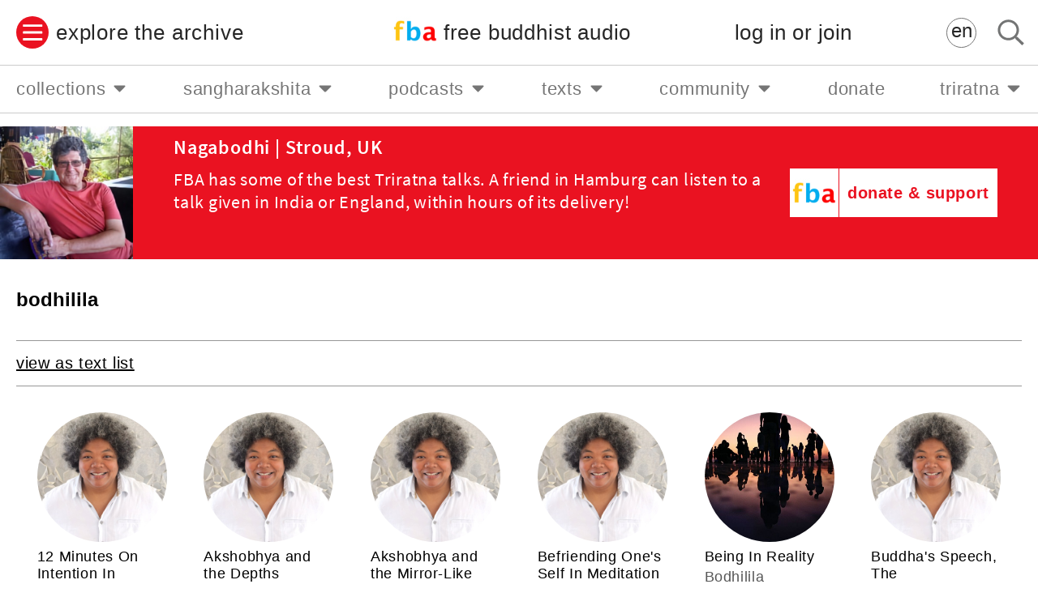

--- FILE ---
content_type: text/html; charset=UTF-8
request_url: https://www.freebuddhistaudio.com/browse?s=bodhilila
body_size: 13001
content:
<html>
<head>
  <meta name="viewport" content="width=device-width, initial-scale=1.0, minimum-scale=1.0, maximum-scale=1.0" />
  <title>bodhilila | free buddhist audio</title>
  <meta name="Description" content="free buddhist audio offers over 5,000 free talks on buddhism, mindfulness and meditation to stream or download" />
  <!-- Google Tag Manager -->
<script>(function(w,d,s,l,i){w[l]=w[l]||[];w[l].push({'gtm.start':
new Date().getTime(),event:'gtm.js'});var f=d.getElementsByTagName(s)[0],
j=d.createElement(s),dl=l!='dataLayer'?'&l='+l:'';j.async=true;j.src=
'https://www.googletagmanager.com/gtm.js?id='+i+dl;f.parentNode.insertBefore(j,f);
})(window,document,'script','dataLayer','GTM-WF4357X');</script>
<!-- End Google Tag Manager -->
  <script>
    if(!document.__FBA__) document.__FBA__ = {}
    document.__FBA__.paymentDetails = {"paymentSucceeded":false,"pk":"pk_live_KDJvWBpKN21x5HluuLIV7XA2","paymentIntentToken":"14f2033ed65954f5e66b842355f99083"}
  </script>
  <script>
    if (!document.__FBA__) document.__FBA__ = {}
    document.__FBA__.loggedIn = false
    
  </script>
  <script>
    if(!document.__FBA__) document.__FBA__ = {}
    document.__FBA__.site_header_menu = {"items":[{"name":"collections","href":"#","class":"","om":false,"subMenu":[{"name":"latest talks & meditations","href":"\/browse?cat=latest&t=audio ","class":"","om":false,"subMenu":[]},{"name":"the buddha","href":"\/collection\/buddha","class":"","om":false,"subMenu":[]},{"name":"meditation & mindfulness","href":"#meditation-and-mindfulness","class":"","om":false,"subMenu":[{"name":"all meditation & mindfulness","href":"\/collection\/meditation-mindfulness","class":"","om":false,"subMenu":[]},{"name":"guided introductions to meditation","href":"\/collection\/guided-meditations","class":"","om":false,"subMenu":[]},{"name":"body awareness","href":"\/collection\/body-awareness ","class":"","om":false,"subMenu":[]},{"name":"mindfulness practice","href":"\/collection\/mindfulness","class":"","om":false,"subMenu":[]},{"name":"positive emotion (metta & brahma viharas)","href":"\/collection\/positive-emotion","class":"","om":false,"subMenu":[]},{"name":"triratna\u2019s system of meditation","href":"\/collection\/system-of-meditation","class":"","om":false,"subMenu":[]},{"name":"meditation retreats","href":"\/collection\/meditation-retreats","class":"","om":false,"subMenu":[]},{"name":"anapanasati","href":"\/collection\/anapanasati","class":"","om":false,"subMenu":[]},{"name":"satipatthana","href":"\/collection\/satipatthana","class":"","om":false,"subMenu":[]}]},{"name":"introducing buddhism","href":"#","class":"","om":false,"subMenu":[{"name":"introducing buddhism: get started","href":"\/browse?t=audio&cat=introductions","class":"","om":false,"subMenu":[]},{"name":"introducing buddhism: go deeper","href":"\/collection\/introducing-buddhism","class":"","om":false,"subMenu":[]}]},{"name":"living a buddhist life","href":"\/collection\/buddhist-life","class":"","om":false,"subMenu":[]},{"name":"buddhist ethics","href":"\/collection\/ethics","class":"","om":false,"subMenu":[]},{"name":"buddhist wisdom","href":"\/collection\/wisdom","class":"","om":false,"subMenu":[]},{"name":"all series","href":"\/series\/","class":"","om":false,"subMenu":[]},{"name":"all genres","href":"\/browse?cat=themes&t=audio","class":"","om":false,"subMenu":[]},{"name":"all speakers","href":"\/browse?cat=speakers&t=audio","class":"","om":false,"subMenu":[]},{"name":"all places","href":"\/browse?t=audio&cat=places","class":"","om":false,"subMenu":[]},{"name":"all years","href":"\/browse?cat=years&t=audio","class":"","om":false,"subMenu":[]},{"name":"all titles","href":"\/browse?t=audio&cat=titles","class":"","om":false,"subMenu":[]}]},{"name":"sangharakshita","href":"#","class":"","om":false,"subMenu":[{"name":"about sangharakshita","href":"\/sangharakshita","class":"","om":false,"subMenu":[]},{"name":"all talks by sangharakshita","href":"\/collection\/sangharakshita-talks","class":"","om":false,"subMenu":[]},{"name":"series by sangharakshita","href":"#series-by-sangharakshita","class":"","om":false,"subMenu":[{"name":"all series by sangharakshita","href":"\/browse?cat=series_sangharakshita&t=series","class":"","om":false,"subMenu":[]},{"name":"introducing the three jewels of buddhism","href":"\/series\/details?num=X01","class":"","om":false,"subMenu":[]},{"name":"the meaning of conversion in buddhism","href":"\/series\/details?num=X02","class":"","om":false,"subMenu":[]},{"name":"the essence of zen","href":"\/series\/details?num=X03","class":"","om":false,"subMenu":[]},{"name":"introducing buddhism","href":"\/series\/details?num=X04","class":"","om":false,"subMenu":[]},{"name":"ritual and devotion in buddhism","href":"\/series\/details?num=X05","class":"","om":false,"subMenu":[]},{"name":"aspects of buddhist psychology","href":"\/series\/details?num=X06","class":"","om":false,"subMenu":[]},{"name":"the buddha's noble eightfold path","href":"\/series\/details?num=X07","class":"","om":false,"subMenu":[]},{"name":"an introduction to tibetan buddhism","href":"\/series\/details?num=X08","class":"","om":false,"subMenu":[]},{"name":"aspects of the bodhisattva ideal","href":"\/series\/details?num=X09","class":"","om":false,"subMenu":[]},{"name":"the higher evolution","href":"\/series\/details?num=X10","class":"","om":false,"subMenu":[]},{"name":"aspects of the higher evolution of the individual","href":"\/series\/details?num=X11","class":"","om":false,"subMenu":[]},{"name":"parables, myths and symbols of mahayana in the white lotus sutra","href":"\/series\/details?num=X12","class":"","om":false,"subMenu":[]},{"name":"creative symbols of the tantric path to enlightenment","href":"\/series\/details?num=X13","class":"","om":false,"subMenu":[]},{"name":"human enlightenment","href":"\/series\/details?num=X14","class":"","om":false,"subMenu":[]},{"name":"transformation of life and world in the sutra of golden light","href":"\/series\/details?num=X15","class":"","om":false,"subMenu":[]},{"name":"buddhism for today and tomorrow","href":"\/series\/details?num=X16","class":"","om":false,"subMenu":[]},{"name":"a new buddhist movement","href":"\/series\/details?num=X17","class":"","om":false,"subMenu":[]},{"name":"incidents from the pali canon","href":"\/series\/details?num=X18","class":"","om":false,"subMenu":[]},{"name":"the inconceivable emancipation: themes from the vimalakirti nirdesha","href":"\/series\/details?num=X19","class":"","om":false,"subMenu":[]},{"name":"reality, consciousness and order","href":"\/series\/details?num=X20","class":"","om":false,"subMenu":[]},{"name":"lectures on the world of images","href":"\/series\/details?num=X238","class":"","om":false,"subMenu":[]},{"name":"the nature of reality: buddhism as transformation","href":"\/series\/details?num=X21","class":"","om":false,"subMenu":[]},{"name":"three lectures to the friends of the western buddhist order","href":"\/series\/details?num=X22","class":"","om":false,"subMenu":[]}]},{"name":"audiobooks & memoirs","href":"#","class":"","om":false,"subMenu":[{"name":"Early Writings 1944-1954","href":"https:\/\/www.freebuddhistaudio.com\/audio\/details?num=LOC3974","class":"","om":false,"subMenu":[]},{"name":"Beating the Drum: Maha Bodhi Editorials, 1954-64","href":"https:\/\/www.freebuddhistaudio.com\/audio\/details?num=LOC3973","class":"","om":false,"subMenu":[]},{"name":"A Survey of Buddhism (Chapter 2)","href":"https:\/\/www.freebuddhistaudio.com\/audio\/details?num=LOC3858","class":"","om":false,"subMenu":[]},{"name":"Buddha Mind","href":"https:\/\/www.freebuddhistaudio.com\/audio\/details?num=LOC3789","class":"","om":false,"subMenu":[]},{"name":"The Rainbow Road","href":"https:\/\/www.freebuddhistaudio.com\/series\/details?num=X255","class":"","om":false,"subMenu":[]},{"name":"Facing Mount Kanchenjunga","href":"https:\/\/www.freebuddhistaudio.com\/series\/details?num=X246","class":"","om":false,"subMenu":[]},{"name":"In The Sign of the Golden Wheel","href":"https:\/\/www.freebuddhistaudio.com\/series\/details?num=X247","class":"","om":false,"subMenu":[]},{"name":"Precious Teachers","href":"https:\/\/www.freebuddhistaudio.com\/series\/details?num=X252","class":"","om":false,"subMenu":[]},{"name":"Moving Against the Stream","href":"https:\/\/www.freebuddhistaudio.com\/series\/details?num=X251","class":"","om":false,"subMenu":[]},{"name":"Who is the Buddha?","href":"https:\/\/www.freebuddhistaudio.com\/series\/details?num=X260","class":"","om":false,"subMenu":[]},{"name":"What is the Dharma?","href":"https:\/\/www.freebuddhistaudio.com\/series\/details?num=X259","class":"","om":false,"subMenu":[]},{"name":"The Three Jewels","href":"https:\/\/www.freebuddhistaudio.com\/series\/details?num=X257","class":"","om":false,"subMenu":[]},{"name":"The Bodhisattva Ideal","href":"https:\/\/www.freebuddhistaudio.com\/series\/details?num=X253","class":"","om":false,"subMenu":[]},{"name":"Wisdom Beyond Words","href":"https:\/\/www.freebuddhistaudio.com\/series\/details?num=X261","class":"","om":false,"subMenu":[]},{"name":"The Drama of Cosmic Enlightenment","href":"https:\/\/www.freebuddhistaudio.com\/series\/details?num=X254","class":"","om":false,"subMenu":[]},{"name":"The Inconceivable Emancipation","href":"https:\/\/www.freebuddhistaudio.com\/audio\/details?num=LOC3882","class":"","om":false,"subMenu":[]},{"name":"Living with Kindness","href":"https:\/\/www.freebuddhistaudio.com\/series\/details?num=X250","class":"","om":false,"subMenu":[]},{"name":"Living with Awareness","href":"https:\/\/www.freebuddhistaudio.com\/series\/details?num=X249","class":"","om":false,"subMenu":[]},{"name":"Living Ethically","href":"https:\/\/www.freebuddhistaudio.com\/series\/details?num=X248","class":"","om":false,"subMenu":[]},{"name":"The Yogi's Joy: Songs of Milarepa","href":"https:\/\/www.freebuddhistaudio.com\/series\/details?num=X258","class":"","om":false,"subMenu":[]},{"name":"The Religion of Art","href":"https:\/\/www.freebuddhistaudio.com\/series\/details?num=X256","class":"","om":false,"subMenu":[]},{"name":"From Genesis to the Diamond Sutra","href":"https:\/\/www.freebuddhistaudio.com\/audio\/details?num=LOC3883","class":"","om":false,"subMenu":[]},{"name":"Other Recordings","href":"https:\/\/www.freebuddhistaudio.com\/collection\/sangharakshita-memoirs-recordings","class":"","om":false,"subMenu":[]}]},{"name":"sangharakshita\u2019s poetry","href":"\/collection\/sangharakshita-poetry","class":"","om":false,"subMenu":[]},{"name":"early talks (1965-69)","href":"\/collection\/Sangharakshita-early-talks","class":"","om":false,"subMenu":[]},{"name":"late talks & interviews (2001-12)","href":"\/collection\/sangharakshita-late-talks","class":"","om":false,"subMenu":[]},{"name":"talks about sangharakshita","href":"\/collection\/talks-about-sangharakshita","class":"","om":false,"subMenu":[]},{"name":"lecture transcripts","href":"\/browse?cat=sangharakshita_lectures&t=text","class":"","om":false,"subMenu":[]},{"name":"seminar transcripts","href":"\/browse?cat=sangharakshita_seminars&t=text&textlist=true","class":"","om":false,"subMenu":[]}]},{"name":"podcasts","href":"#","class":"","om":false,"subMenu":[{"name":"the fba podcast","href":"#fba-podcast","class":"","om":false,"subMenu":[{"name":"listen on apple","href":"https:\/\/podcasts.apple.com\/podcast\/free-buddhist-audio-community\/id75081757","class":"","om":false,"subMenu":[]},{"name":"listen on spotify","href":"https:\/\/open.spotify.com\/show\/0H2lgkYallHtPiMQQdWWOC","class":"","om":false,"subMenu":[]},{"name":"listen on google","href":"https:\/\/podcasts.google.com\/feed\/aHR0cHM6Ly9kaGFybWFjaGFrcmEubGlic3luLmNvbS9yc3M?sa=X&ved=0CAMQ4aUDahcKEwjIq-SQ34PvAhUAAAAAHQAAAAAQBA","class":"","om":false,"subMenu":[]},{"name":"listen anywhere","href":"https:\/\/www.freebuddhistaudio.com\/community\/podcasts","class":"","om":false,"subMenu":[]}]},{"name":"fba dharmabytes podcast","href":"#FBA-Dharmabytes-Podcast","class":"","om":false,"subMenu":[{"name":"listen on apple","href":"https:\/\/podcasts.apple.com\/us\/podcast\/dharmabytes-from-free-buddhist\/id416832097","class":"","om":false,"subMenu":[]},{"name":"listen on spotify","href":"https:\/\/open.spotify.com\/show\/4UHPDj01UH6ptj8FObwBfB","class":"","om":false,"subMenu":[]},{"name":"listen on google","href":"https:\/\/podcasts.google.com\/feed\/aHR0cHM6Ly9kaGFybWFieXRlcy5saWJzeW4uY29tL3Jzcw?sa=X&ved=0CAMQ27cFahcKEwjIq-SQ34PvAhUAAAAAHQAAAAAQCg","class":"","om":false,"subMenu":[]},{"name":"listen anywhere","href":"https:\/\/www.freebuddhistaudio.com\/community\/podcasts","class":"","om":false,"subMenu":[]}]},{"name":"the buddhist centre podcast","href":"#The-Buddhist-Centre-Podcast","class":"","om":false,"subMenu":[{"name":"listen on apple","href":"https:\/\/itunes.apple.com\/podcast\/the-buddhist-centre-online\/id498033013?ls=1","class":"","om":false,"subMenu":[]},{"name":"listen on spotify","href":"https:\/\/open.spotify.com\/show\/0lkaPBKJssm7GneMfzQQGh","class":"","om":false,"subMenu":[]},{"name":"listen on google","href":"https:\/\/podcasts.google.com\/feed\/aHR0cHM6Ly9hdWRpb2Jvb20uY29tL2NoYW5uZWxzLzQ5MjkwNjgucnNz","class":"","om":false,"subMenu":[]},{"name":"listen anywhere","href":"https:\/\/audioboom.com\/channels\/4929068","class":"","om":false,"subMenu":[]}]},{"name":"buddhist voices podcast","href":"#Buddhist-Voices-Podcast","class":"","om":false,"subMenu":[{"name":"listen on apple","href":"https:\/\/itunes.apple.com\/us\/podcast\/buddhist-voices\/id1169058413?mt=2&uo=4&ls=1","class":"","om":false,"subMenu":[]},{"name":"listen on spotify","href":"https:\/\/open.spotify.com\/show\/4xu0UL8iMG9Vq5sOjAsgpB","class":"","om":false,"subMenu":[]},{"name":"listen on google","href":"https:\/\/www.google.com\/podcasts?feed=aHR0cHM6Ly9hdWRpb2Jvb20uY29tL2NoYW5uZWxzLzMxMzc2NTAucnNz","class":"","om":false,"subMenu":[]},{"name":"listen anywhere","href":"https:\/\/audioboom.com\/channel\/buddhistvoices","class":"","om":false,"subMenu":[]}]}]},{"name":"texts","href":"#","class":"","om":false,"subMenu":[{"name":"lecture transcripts by sangharakshita","href":"\/browse?cat=sangharakshita_lectures&t=text","class":"","om":false,"subMenu":[]},{"name":"seminar transcripts by sangharakshita","href":"https:\/\/www.freebuddhistaudio.com\/browse?cat=sangharakshita_seminars&t=text&textlist=true","class":"","om":false,"subMenu":[]},{"name":"transcripts of talks by other speakers","href":"https:\/\/www.freebuddhistaudio.com\/browse?cat=other_speakers&t=text&textlist=true","class":"","om":false,"subMenu":[]},{"name":"all fba texts","href":"\/texts","class":"","om":false,"subMenu":[]}]},{"name":"community","href":"#","class":"","om":false,"subMenu":[{"name":"donate and help fba grow","href":"\/donate\/","class":"","om":false,"subMenu":[]},{"name":"get help","href":"\/page\/help-and-info","class":"","om":false,"subMenu":[]},{"name":"contact us + give feedback","href":"\/contact","class":"","om":false,"subMenu":[]},{"name":"subscribe to fba highlights","href":"https:\/\/eepurl.com\/hGiMdb","class":"","om":false,"subMenu":[],"newTab":true},{"name":"about us","href":"\/page\/about-us","class":"","om":false,"subMenu":[]},{"name":"fba at the buddhist centre","href":"https:\/\/thebuddhistcentre.com\/freebuddhistaudio","class":"","om":false,"subMenu":[],"newTab":true},{"name":"fba on youtube","href":"https:\/\/youtube.com\/freebuddhistaudio1967","class":"","om":false,"subMenu":[],"newTab":true},{"name":"fba instagram","href":"https:\/\/www.instagram.com\/freebuddhistaudio\/","class":"","om":false,"subMenu":[],"newTab":true},{"name":"fba facebook","href":"https:\/\/www.facebook.com\/pages\/Free-Buddhist-Audio\/79854346331","class":"","om":false,"subMenu":[],"newTab":true},{"name":"fba twitter","href":"https:\/\/twitter.com\/freebuddhist","class":"","om":false,"subMenu":[],"newTab":true},{"name":"fba soundcloud","href":"https:\/\/soundcloud.com\/freebuddhistaudio","class":"","om":false,"subMenu":[],"newTab":true},{"name":"thanks","href":"\/page\/community-thanks","class":"","om":false,"subMenu":[]}]},{"name":"donate","href":"\/donate\/","class":"","om":false,"subMenu":[]},{"name":"triratna","href":"#","class":"","om":false,"subMenu":[{"name":"the buddhist centre online","href":"https:\/\/thebuddhistcentre.com\/","class":"","om":false,"subMenu":[],"newTab":true},{"name":"live events and classes","href":"https:\/\/thebuddhistcentre.com\/live","class":"","om":false,"subMenu":[],"newTab":true},{"name":"find triratna centres","href":"https:\/\/thebuddhistcentre.com\/text\/triratna-around-world","class":"","om":false,"subMenu":[],"newTab":true},{"name":"free buddhist audio","href":"https:\/\/www.freebuddhistaudio.com\/","class":"","om":false,"subMenu":[]},{"name":"dharma training course for mitras","href":"http:\/\/thebuddhistcentre.com\/mitra\/","class":"","om":false,"subMenu":[],"newTab":true},{"name":"triratna international council","href":"https:\/\/internationalcouncil.online","class":"","om":false,"subMenu":[],"newTab":true},{"name":"college of public preceptors","href":"https:\/\/preceptorscollege.online\/","class":"","om":false,"subMenu":[],"newTab":true},{"name":"adhisthana","href":"https:\/\/adhisthana.org","class":"","om":false,"subMenu":[],"newTab":true},{"name":"urgyen sangharakshita trust","href":"https:\/\/www.sangharakshita.org","class":"","om":false,"subMenu":[],"newTab":true},{"name":"windhorse publications","href":"https:\/\/www.windhorsepublications.com","class":"","om":false,"subMenu":[],"newTab":true},{"name":"future dharma fund","href":"https:\/\/futuredharma.org\/","class":"","om":false,"subMenu":[],"newTab":true}]}]}
    document.__FBA__.sidebar_menu = {"items":[{"classes":["mobile-menu"],"label":"collections","link":"#","om":false,"children":[{"label":"latest talks & meditations","link":"\/browse?cat=latest&t=audio ","om":false,"children":[]},{"label":"the buddha","link":"\/collection\/buddha","om":false,"children":[]},{"label":"meditation & mindfulness","link":"#meditation-and-mindfulness","om":false,"children":[{"label":"all meditation & mindfulness","link":"\/collection\/meditation-mindfulness","om":false,"children":[]},{"label":"guided introductions to meditation","link":"\/collection\/guided-meditations","om":false,"children":[]},{"label":"body awareness","link":"\/collection\/body-awareness ","om":false,"children":[]},{"label":"mindfulness practice","link":"\/collection\/mindfulness","om":false,"children":[]},{"label":"positive emotion (metta & brahma viharas)","link":"\/collection\/positive-emotion","om":false,"children":[]},{"label":"triratna\u2019s system of meditation","link":"\/collection\/system-of-meditation","om":false,"children":[]},{"label":"meditation retreats","link":"\/collection\/meditation-retreats","om":false,"children":[]},{"label":"anapanasati","link":"\/collection\/anapanasati","om":false,"children":[]},{"label":"satipatthana","link":"\/collection\/satipatthana","om":false,"children":[]}]},{"label":"introducing buddhism","link":"#","om":false,"children":[{"label":"introducing buddhism: get started","link":"\/browse?t=audio&cat=introductions","om":false,"children":[]},{"label":"introducing buddhism: go deeper","link":"\/collection\/introducing-buddhism","om":false,"children":[]}]},{"label":"living a buddhist life","link":"\/collection\/buddhist-life","om":false,"children":[]},{"label":"buddhist ethics","link":"\/collection\/ethics","om":false,"children":[]},{"label":"buddhist wisdom","link":"\/collection\/wisdom","om":false,"children":[]},{"label":"all series","link":"\/series\/","om":false,"children":[]},{"label":"all genres","link":"\/browse?cat=themes&t=audio","om":false,"children":[]},{"label":"all speakers","link":"\/browse?cat=speakers&t=audio","om":false,"children":[]},{"label":"all places","link":"\/browse?t=audio&cat=places","om":false,"children":[]},{"label":"all years","link":"\/browse?cat=years&t=audio","om":false,"children":[]},{"label":"all titles","link":"\/browse?t=audio&cat=titles","om":false,"children":[]}]},{"classes":["mobile-menu"],"label":"sangharakshita","link":"#","om":false,"children":[{"label":"about sangharakshita","link":"\/sangharakshita","om":false,"children":[]},{"label":"all talks by sangharakshita","link":"\/collection\/sangharakshita-talks","om":false,"children":[]},{"label":"series by sangharakshita","link":"#series-by-sangharakshita","om":false,"children":[{"label":"all series by sangharakshita","link":"\/browse?cat=series_sangharakshita&t=series","om":false,"children":[]},{"label":"introducing the three jewels of buddhism","link":"\/series\/details?num=X01","om":false,"children":[]},{"label":"the meaning of conversion in buddhism","link":"\/series\/details?num=X02","om":false,"children":[]},{"label":"the essence of zen","link":"\/series\/details?num=X03","om":false,"children":[]},{"label":"introducing buddhism","link":"\/series\/details?num=X04","om":false,"children":[]},{"label":"ritual and devotion in buddhism","link":"\/series\/details?num=X05","om":false,"children":[]},{"label":"aspects of buddhist psychology","link":"\/series\/details?num=X06","om":false,"children":[]},{"label":"the buddha's noble eightfold path","link":"\/series\/details?num=X07","om":false,"children":[]},{"label":"an introduction to tibetan buddhism","link":"\/series\/details?num=X08","om":false,"children":[]},{"label":"aspects of the bodhisattva ideal","link":"\/series\/details?num=X09","om":false,"children":[]},{"label":"the higher evolution","link":"\/series\/details?num=X10","om":false,"children":[]},{"label":"aspects of the higher evolution of the individual","link":"\/series\/details?num=X11","om":false,"children":[]},{"label":"parables, myths and symbols of mahayana in the white lotus sutra","link":"\/series\/details?num=X12","om":false,"children":[]},{"label":"creative symbols of the tantric path to enlightenment","link":"\/series\/details?num=X13","om":false,"children":[]},{"label":"human enlightenment","link":"\/series\/details?num=X14","om":false,"children":[]},{"label":"transformation of life and world in the sutra of golden light","link":"\/series\/details?num=X15","om":false,"children":[]},{"label":"buddhism for today and tomorrow","link":"\/series\/details?num=X16","om":false,"children":[]},{"label":"a new buddhist movement","link":"\/series\/details?num=X17","om":false,"children":[]},{"label":"incidents from the pali canon","link":"\/series\/details?num=X18","om":false,"children":[]},{"label":"the inconceivable emancipation: themes from the vimalakirti nirdesha","link":"\/series\/details?num=X19","om":false,"children":[]},{"label":"reality, consciousness and order","link":"\/series\/details?num=X20","om":false,"children":[]},{"label":"lectures on the world of images","link":"\/series\/details?num=X238","om":false,"children":[]},{"label":"the nature of reality: buddhism as transformation","link":"\/series\/details?num=X21","om":false,"children":[]},{"label":"three lectures to the friends of the western buddhist order","link":"\/series\/details?num=X22","om":false,"children":[]}]},{"label":"audiobooks & memoirs","link":"#","om":false,"children":[{"label":"Early Writings 1944-1954","link":"https:\/\/www.freebuddhistaudio.com\/audio\/details?num=LOC3974","om":false,"children":[]},{"label":"Beating the Drum: Maha Bodhi Editorials, 1954-64","link":"https:\/\/www.freebuddhistaudio.com\/audio\/details?num=LOC3973","om":false,"children":[]},{"label":"A Survey of Buddhism (Chapter 2)","link":"https:\/\/www.freebuddhistaudio.com\/audio\/details?num=LOC3858","om":false,"children":[]},{"label":"Buddha Mind","link":"https:\/\/www.freebuddhistaudio.com\/audio\/details?num=LOC3789","om":false,"children":[]},{"label":"The Rainbow Road","link":"https:\/\/www.freebuddhistaudio.com\/series\/details?num=X255","om":false,"children":[]},{"label":"Facing Mount Kanchenjunga","link":"https:\/\/www.freebuddhistaudio.com\/series\/details?num=X246","om":false,"children":[]},{"label":"In The Sign of the Golden Wheel","link":"https:\/\/www.freebuddhistaudio.com\/series\/details?num=X247","om":false,"children":[]},{"label":"Precious Teachers","link":"https:\/\/www.freebuddhistaudio.com\/series\/details?num=X252","om":false,"children":[]},{"label":"Moving Against the Stream","link":"https:\/\/www.freebuddhistaudio.com\/series\/details?num=X251","om":false,"children":[]},{"label":"Who is the Buddha?","link":"https:\/\/www.freebuddhistaudio.com\/series\/details?num=X260","om":false,"children":[]},{"label":"What is the Dharma?","link":"https:\/\/www.freebuddhistaudio.com\/series\/details?num=X259","om":false,"children":[]},{"label":"The Three Jewels","link":"https:\/\/www.freebuddhistaudio.com\/series\/details?num=X257","om":false,"children":[]},{"label":"The Bodhisattva Ideal","link":"https:\/\/www.freebuddhistaudio.com\/series\/details?num=X253","om":false,"children":[]},{"label":"Wisdom Beyond Words","link":"https:\/\/www.freebuddhistaudio.com\/series\/details?num=X261","om":false,"children":[]},{"label":"The Drama of Cosmic Enlightenment","link":"https:\/\/www.freebuddhistaudio.com\/series\/details?num=X254","om":false,"children":[]},{"label":"The Inconceivable Emancipation","link":"https:\/\/www.freebuddhistaudio.com\/audio\/details?num=LOC3882","om":false,"children":[]},{"label":"Living with Kindness","link":"https:\/\/www.freebuddhistaudio.com\/series\/details?num=X250","om":false,"children":[]},{"label":"Living with Awareness","link":"https:\/\/www.freebuddhistaudio.com\/series\/details?num=X249","om":false,"children":[]},{"label":"Living Ethically","link":"https:\/\/www.freebuddhistaudio.com\/series\/details?num=X248","om":false,"children":[]},{"label":"The Yogi's Joy: Songs of Milarepa","link":"https:\/\/www.freebuddhistaudio.com\/series\/details?num=X258","om":false,"children":[]},{"label":"The Religion of Art","link":"https:\/\/www.freebuddhistaudio.com\/series\/details?num=X256","om":false,"children":[]},{"label":"From Genesis to the Diamond Sutra","link":"https:\/\/www.freebuddhistaudio.com\/audio\/details?num=LOC3883","om":false,"children":[]},{"label":"Other Recordings","link":"https:\/\/www.freebuddhistaudio.com\/collection\/sangharakshita-memoirs-recordings","om":false,"children":[]}]},{"label":"sangharakshita\u2019s poetry","link":"\/collection\/sangharakshita-poetry","om":false,"children":[]},{"label":"early talks (1965-69)","link":"\/collection\/Sangharakshita-early-talks","om":false,"children":[]},{"label":"late talks & interviews (2001-12)","link":"\/collection\/sangharakshita-late-talks","om":false,"children":[]},{"label":"talks about sangharakshita","link":"\/collection\/talks-about-sangharakshita","om":false,"children":[]},{"label":"lecture transcripts","link":"\/browse?cat=sangharakshita_lectures&t=text","om":false,"children":[]},{"label":"seminar transcripts","link":"\/browse?cat=sangharakshita_seminars&t=text&textlist=true","om":false,"children":[]}]},{"classes":["mobile-menu"],"label":"podcasts","link":"#","om":false,"children":[{"label":"the fba podcast","link":"#fba-podcast","om":false,"children":[{"label":"listen on apple","link":"https:\/\/podcasts.apple.com\/podcast\/free-buddhist-audio-community\/id75081757","om":false,"children":[]},{"label":"listen on spotify","link":"https:\/\/open.spotify.com\/show\/0H2lgkYallHtPiMQQdWWOC","om":false,"children":[]},{"label":"listen on google","link":"https:\/\/podcasts.google.com\/feed\/aHR0cHM6Ly9kaGFybWFjaGFrcmEubGlic3luLmNvbS9yc3M?sa=X&ved=0CAMQ4aUDahcKEwjIq-SQ34PvAhUAAAAAHQAAAAAQBA","om":false,"children":[]},{"label":"listen anywhere","link":"https:\/\/www.freebuddhistaudio.com\/community\/podcasts","om":false,"children":[]}]},{"label":"fba dharmabytes podcast","link":"#FBA-Dharmabytes-Podcast","om":false,"children":[{"label":"listen on apple","link":"https:\/\/podcasts.apple.com\/us\/podcast\/dharmabytes-from-free-buddhist\/id416832097","om":false,"children":[]},{"label":"listen on spotify","link":"https:\/\/open.spotify.com\/show\/4UHPDj01UH6ptj8FObwBfB","om":false,"children":[]},{"label":"listen on google","link":"https:\/\/podcasts.google.com\/feed\/aHR0cHM6Ly9kaGFybWFieXRlcy5saWJzeW4uY29tL3Jzcw?sa=X&ved=0CAMQ27cFahcKEwjIq-SQ34PvAhUAAAAAHQAAAAAQCg","om":false,"children":[]},{"label":"listen anywhere","link":"https:\/\/www.freebuddhistaudio.com\/community\/podcasts","om":false,"children":[]}]},{"label":"the buddhist centre podcast","link":"#The-Buddhist-Centre-Podcast","om":false,"children":[{"label":"listen on apple","link":"https:\/\/itunes.apple.com\/podcast\/the-buddhist-centre-online\/id498033013?ls=1","om":false,"children":[]},{"label":"listen on spotify","link":"https:\/\/open.spotify.com\/show\/0lkaPBKJssm7GneMfzQQGh","om":false,"children":[]},{"label":"listen on google","link":"https:\/\/podcasts.google.com\/feed\/aHR0cHM6Ly9hdWRpb2Jvb20uY29tL2NoYW5uZWxzLzQ5MjkwNjgucnNz","om":false,"children":[]},{"label":"listen anywhere","link":"https:\/\/audioboom.com\/channels\/4929068","om":false,"children":[]}]},{"label":"buddhist voices podcast","link":"#Buddhist-Voices-Podcast","om":false,"children":[{"label":"listen on apple","link":"https:\/\/itunes.apple.com\/us\/podcast\/buddhist-voices\/id1169058413?mt=2&uo=4&ls=1","om":false,"children":[]},{"label":"listen on spotify","link":"https:\/\/open.spotify.com\/show\/4xu0UL8iMG9Vq5sOjAsgpB","om":false,"children":[]},{"label":"listen on google","link":"https:\/\/www.google.com\/podcasts?feed=aHR0cHM6Ly9hdWRpb2Jvb20uY29tL2NoYW5uZWxzLzMxMzc2NTAucnNz","om":false,"children":[]},{"label":"listen anywhere","link":"https:\/\/audioboom.com\/channel\/buddhistvoices","om":false,"children":[]}]}]},{"classes":["mobile-menu"],"label":"texts","link":"#","om":false,"children":[{"label":"lecture transcripts by sangharakshita","link":"\/browse?cat=sangharakshita_lectures&t=text","om":false,"children":[]},{"label":"seminar transcripts by sangharakshita","link":"https:\/\/www.freebuddhistaudio.com\/browse?cat=sangharakshita_seminars&t=text&textlist=true","om":false,"children":[]},{"label":"transcripts of talks by other speakers","link":"https:\/\/www.freebuddhistaudio.com\/browse?cat=other_speakers&t=text&textlist=true","om":false,"children":[]},{"label":"all fba texts","link":"\/texts","om":false,"children":[]}]},{"classes":["mobile-menu"],"label":"community","link":"#","om":false,"children":[{"label":"donate and help fba grow","link":"\/donate\/","om":false,"children":[]},{"label":"get help","link":"\/page\/help-and-info","om":false,"children":[]},{"label":"contact us + give feedback","link":"\/contact","om":false,"children":[]},{"label":"subscribe to fba highlights","link":"https:\/\/eepurl.com\/hGiMdb","om":false,"children":[],"newTab":true},{"label":"about us","link":"\/page\/about-us","om":false,"children":[]},{"label":"fba at the buddhist centre","link":"https:\/\/thebuddhistcentre.com\/freebuddhistaudio","om":false,"children":[],"newTab":true},{"label":"fba on youtube","link":"https:\/\/youtube.com\/freebuddhistaudio1967","om":false,"children":[],"newTab":true},{"label":"fba instagram","link":"https:\/\/www.instagram.com\/freebuddhistaudio\/","om":false,"children":[],"newTab":true},{"label":"fba facebook","link":"https:\/\/www.facebook.com\/pages\/Free-Buddhist-Audio\/79854346331","om":false,"children":[],"newTab":true},{"label":"fba twitter","link":"https:\/\/twitter.com\/freebuddhist","om":false,"children":[],"newTab":true},{"label":"fba soundcloud","link":"https:\/\/soundcloud.com\/freebuddhistaudio","om":false,"children":[],"newTab":true},{"label":"thanks","link":"\/page\/community-thanks","om":false,"children":[]}]},{"classes":["mobile-menu"],"label":"donate","link":"\/donate\/","om":false,"children":[]},{"classes":["mobile-menu"],"label":"triratna","link":"#","om":false,"children":[{"label":"the buddhist centre online","link":"https:\/\/thebuddhistcentre.com\/","om":false,"children":[],"newTab":true},{"label":"live events and classes","link":"https:\/\/thebuddhistcentre.com\/live","om":false,"children":[],"newTab":true},{"label":"find triratna centres","link":"https:\/\/thebuddhistcentre.com\/text\/triratna-around-world","om":false,"children":[],"newTab":true},{"label":"free buddhist audio","link":"https:\/\/www.freebuddhistaudio.com\/","om":false,"children":[]},{"label":"dharma training course for mitras","link":"http:\/\/thebuddhistcentre.com\/mitra\/","om":false,"children":[],"newTab":true},{"label":"triratna international council","link":"https:\/\/internationalcouncil.online","om":false,"children":[],"newTab":true},{"label":"college of public preceptors","link":"https:\/\/preceptorscollege.online\/","om":false,"children":[],"newTab":true},{"label":"adhisthana","link":"https:\/\/adhisthana.org","om":false,"children":[],"newTab":true},{"label":"urgyen sangharakshita trust","link":"https:\/\/www.sangharakshita.org","om":false,"children":[],"newTab":true},{"label":"windhorse publications","link":"https:\/\/www.windhorsepublications.com","om":false,"children":[],"newTab":true},{"label":"future dharma fund","link":"https:\/\/futuredharma.org\/","om":false,"children":[],"newTab":true}]},{"label":"get support","link":"mailto:support@freebuddhistaudio.com","om":false,"children":[]},{"label":"themes","link":"#","om":false,"children":[{"label":"all themes","link":"\/browse?cat=themes&t=audio","om":false,"children":[]},{"label":"akshobhya","link":"\/collection\/akshobhya","om":false,"children":[]},{"label":"ambedkar (doctor)","link":"\/collection\/ambedkar","om":false,"children":[]},{"label":"amitabha & amitayus","link":"\/collection\/amitabha-amitayus","om":false,"children":[]},{"label":"amoghasiddhi","link":"\/collection\/amoghasiddhi","om":false,"children":[]},{"label":"anatta (non-self)","link":"\/collection\/anatta-self","om":false,"children":[]},{"label":"anapanasati","link":"\/collection\/anapanasati ","om":false,"children":[]},{"label":"avalokiteshvara","link":"\/collection\/avalokiteshvara","om":false,"children":[]},{"label":"arts","link":"\/collection\/arts","om":false,"children":[]},{"label":"bardo thodol","link":"\/collection\/bardo-thodol","om":false,"children":[]},{"label":"bodhicharyavatara","link":"\/collection\/bodhicharyavatara","om":false,"children":[]},{"label":"bodhichitta","link":"\/collection\/bodhichitta","om":false,"children":[]},{"label":"bodhisattva ideal","link":"\/collection\/bodhisattva-ideal","om":false,"children":[]},{"label":"buddha and bodhisattva figures","link":"\/collection\/buddhas-bodhisattvas","om":false,"children":[]},{"label":"buddhist psychology","link":"\/collection\/buddhist-psychology","om":false,"children":[]},{"label":"chanting and mantras","link":"\/collection\/chanting-and-mantra","om":false,"children":[]},{"label":"chitta (heart-mind)","link":"\/collection\/chitta","om":false,"children":[]},{"label":"community audiobooks","link":"\/collection\/community-audiobooks","om":false,"children":[]},{"label":"compassion (karuna)","link":"\/collection\/compassion","om":false,"children":[]},{"label":"community living","link":"\/collection\/community-living","om":false,"children":[]},{"label":"conditionality (pratitya samutpada)","link":"\/collection\/conditionality","om":false,"children":[]},{"label":"consciousness","link":"\/collection\/consciousness","om":false,"children":[]},{"label":"death and dying","link":"\/collection\/death-dying","om":false,"children":[]},{"label":"devotion","link":"\/collection\/devotion","om":false,"children":[]},{"label":"dharma study","link":"\/collection\/dharma-study","om":false,"children":[]},{"label":"emptiness (shunyata)","link":"\/collection\/emptiness-shunyata","om":false,"children":[]},{"label":"engaged buddhism","link":"\/collection\/engaged-buddhism","om":false,"children":[]},{"label":"enlightenment","link":"\/collection\/enlightenment","om":false,"children":[]},{"label":"equanimity (upekkha)","link":"\/collection\/equanimity-uppekha","om":false,"children":[]},{"label":"eros and beauty","link":"\/collection\/eros-beauty","om":false,"children":[]},{"label":"ethics","link":"\/collection\/ethics","om":false,"children":[]},{"label":"family practice & children","link":"\/collection\/family-children","om":false,"children":[]},{"label":"fear & fearlessness","link":"\/collection\/fear-fearlessness","om":false,"children":[]},{"label":"female buddhas and bodhisattvas","link":"\/collection\/female-buddhas","om":false,"children":[]},{"label":"five buddha mandala","link":"\/collection\/five-buddha-mandala","om":false,"children":[]},{"label":"five spiritual faculties","link":"\/collection\/five-spiritual-faculties","om":false,"children":[]},{"label":"forgiveness","link":"\/collection\/forgiveness","om":false,"children":[]},{"label":"four noble truths","link":"\/collection\/four-noble-truths","om":false,"children":[]},{"label":"freedom, liberation, letting go","link":"\/collection\/freedom-liberation","om":false,"children":[]},{"label":"friendship (kalyana mitrata)","link":"\/collection\/friendship-kalyana-mitrata","om":false,"children":[]},{"label":"generosity","link":"\/collection\/generosity-dana","om":false,"children":[]},{"label":"going forth","link":"\/collection\/going-forth","om":false,"children":[]},{"label":"going for refuge (taking refuge)","link":"\/collection\/going-for-refuge","om":false,"children":[]},{"label":"gratitude","link":"\/collection\/gratitude","om":false,"children":[]},{"label":"grief & suffering (dukkha)","link":"\/collection\/grief-suffering-dukkha","om":false,"children":[]},{"label":"heart sutra","link":"\/collection\/heart-sutra","om":false,"children":[]},{"label":"hinayana","link":"\/collection\/hinayana","om":false,"children":[]},{"label":"impermanence (anicca)","link":"\/collection\/impermanence-anicca","om":false,"children":[]},{"label":"joy (mudita)","link":"\/collection\/joy-mudita","om":false,"children":[]},{"label":"karma and rebirth","link":"\/collection\/karma-rebirth","om":false,"children":[]},{"label":"kindness (metta)","link":"\/collection\/positive-emotion","om":false,"children":[]},{"label":"lakshanas (impermanence, insubstantiality, unsatisfactoriness)","link":"\/collection\/lakshanas","om":false,"children":[]},{"label":"lojong (slogan mind training)","link":"\/collection\/lojong","om":false,"children":[]},{"label":"mahayana","link":"\/collection\/mahayana","om":false,"children":[]},{"label":"manjughosha & manjushri","link":"\/collection\/manjughosha-manjushri","om":false,"children":[]},{"label":"middle way","link":"\/collection\/middle-way","om":false,"children":[]},{"label":"mind & mental events","link":"\/collection\/mind-mental-events","om":false,"children":[]},{"label":"mind training","link":"\/collection\/mind-training","om":false,"children":[]},{"label":"myth and symbol","link":"\/collection\/myth-symbol","om":false,"children":[]},{"label":"niyamas","link":"\/collection\/niyamas","om":false,"children":[]},{"label":"noble eightfold path","link":"\/collection\/eightfold-path","om":false,"children":[]},{"label":"pali canon","link":"\/collection\/pali-canon","om":false,"children":[]},{"label":"philosophy","link":"\/collection\/philosophy","om":false,"children":[]},{"label":"paramitas","link":"\/collection\/paramitas","om":false,"children":[]},{"label":"prajna paramita","link":"\/collection\/prajnaparamita","om":false,"children":[]},{"label":"psychology","link":"\/collection\/buddhist-psychology","om":false,"children":[]},{"label":"puja and ritual","link":"\/collection\/puja-ritual","om":false,"children":[]},{"label":"pureland buddhism","link":"\/collection\/pureland","om":false,"children":[]},{"label":"ratnaguna samcayagatha","link":"\/collection\/ratnaguna-samcayagatha","om":false,"children":[]},{"label":"ratnasambhava","link":"\/collection\/ratnasambhava","om":false,"children":[]},{"label":"refuge tree","link":"\/collection\/refuge-tree","om":false,"children":[]},{"label":"satipatthana","link":"\/collection\/satipatthana","om":false,"children":[]},{"label":"science","link":"\/collection\/science","om":false,"children":[]},{"label":"sex","link":"\/collection\/sex","om":false,"children":[]},{"label":"sutra of golden light","link":"\/collection\/sutra-golden-light","om":false,"children":[]},{"label":"tara","link":"\/collection\/tara","om":false,"children":[]},{"label":"the three jewels","link":"\/collection\/three-jewels","om":false,"children":[]},{"label":"the threefold way","link":"\/collection\/threefold-path","om":false,"children":[]},{"label":"triratna","link":"\/collection\/triratna","om":false,"children":[]},{"label":"triratna (fwbo) history","link":"\/collection\/triratna-fwbo-history","om":false,"children":[]},{"label":"vairochana","link":"\/collection\/vairochana","om":false,"children":[]},{"label":"vajrapani","link":"\/collection\/vajrapani","om":false,"children":[]},{"label":"vajrasattva","link":"\/collection\/vajrasattva","om":false,"children":[]},{"label":"vajrayana","link":"\/collection\/vajrayana","om":false,"children":[]},{"label":"vimalakirti nirdesha","link":"\/collection\/vimalakirti-nirdesha","om":false,"children":[]},{"label":"wheel of life","link":"\/collection\/wheel-of-life","om":false,"children":[]},{"label":"white lotus sutra","link":"\/collection\/white-lotus-sutra","om":false,"children":[]},{"label":"wisdom","link":"\/collection\/wisdom","om":false,"children":[]}]},{"label":"series","link":"#","om":false,"children":[{"label":"latest series","link":"\/browse?cat=series_latest&t=series","om":false,"children":[]},{"label":"series by sangharaskhita","link":"browse?cat=series_sangharakshita&t=series","om":false,"children":[]},{"label":"series by theme","link":"\/browse?cat=series_themes&t=audio","om":false,"children":[]},{"label":"all series","link":"\/browse?cat=all_series&t=series","om":false,"children":[]}]},{"label":"people","link":"#","om":false,"children":[{"label":"all speakers","link":"\/browse?cat=speakers&t=audio","om":false,"children":[]},{"label":"Abhaya","link":"\/browse?s=Abhaya","om":false,"children":[]},{"label":"akashadevi","link":"\/browse?s=Akashadevi","om":false,"children":[]},{"label":"akashamitra","link":"\/browse?s=Akashamitra","om":false,"children":[]},{"label":"akuppa","link":"\/browse?s=Akuppa","om":false,"children":[]},{"label":"amalamati (en espa\u00f1ol)","link":"\/browse?s=Amalamati","om":false,"children":[]},{"label":"arthakusalin (in het nederlands)","link":"\/collection\/arthakusalin","om":false,"children":[]},{"label":"arthapriya","link":"\/browse?s=Arthapriya","om":false,"children":[]},{"label":"bhadra","link":"\/browse?s=Bhadra","om":false,"children":[]},{"label":"bodhilila","link":"\/browse?s=Bodhilila","om":false,"children":[]},{"label":"bodhinaga","link":"\/browse?s=Bodhinaga","om":false,"children":[]},{"label":"bodhimitra (deutsch)","link":"\/browse?s=Bodhimitra","om":false,"children":[]},{"label":"chandrabodhi (\u0939\u093f\u0902\u0926\u0940 \u092e\u0947\u0902)","link":"\/browse?s=Chandrabodhi","om":false,"children":[]},{"label":"danadasa","link":"\/browse?s=Danadasa","om":false,"children":[]},{"label":"dassini","link":"\/browse?s=Dassini","om":false,"children":[]},{"label":"dayabhadra","link":"\/browse?s=Dayabhadra","om":false,"children":[]},{"label":"dayajoti","link":"\/collection\/dayajoti","om":false,"children":[]},{"label":"dayanandi","link":"\/collection\/dayanandi","om":false,"children":[]},{"label":"devamitra","link":"\/browse?s=Devamitra","om":false,"children":[]},{"label":"dhammadinna","link":"\/browse?s=Dhammadinna","om":false,"children":[]},{"label":"dhammaketu (in het nederlands)","link":"\/browse?s=Dhammaketu","om":false,"children":[]},{"label":"dhammaloka (deutsch)","link":"\/browse?s=Dhammaloka","om":false,"children":[]},{"label":"dhammarati","link":"\/browse?s=Dhammarati","om":false,"children":[]},{"label":"dharmadeva (deutsch)","link":"\/browse?s=Dharmadeva","om":false,"children":[]},{"label":"dharmadipa (deutsch | english)","link":"\/browse?s=Dharmadipa","om":false,"children":[]},{"label":"dharmakirti (en espa\u00f1ol)","link":"\/browse?s=Dharmakirti","om":false,"children":[]},{"label":"dharmapriya (deutsch)","link":"\/browse?s=Dharmapriya","om":false,"children":[]},{"label":"dharmashalin","link":"\/browse?s=Dharmashalin","om":false,"children":[]},{"label":"dhivan","link":"\/collection\/dhivan","om":false,"children":[]},{"label":"guhyapati","link":"\/browse?s=Guhyapati","om":false,"children":[]},{"label":"guhyavajra","link":"\/browse?s=Guhyavajra","om":false,"children":[]},{"label":"gunaketu (norsk)","link":"\/browse?s=Gunaketu","om":false,"children":[]},{"label":"jnanacandra (deutsch)","link":"\/browse?s=Jnanacandra","om":false,"children":[]},{"label":"jnanavaca","link":"\/collection\/jnanavaca","om":false,"children":[]},{"label":"kamalashila","link":"\/browse?s=Kamalashila","om":false,"children":[]},{"label":"karunagita","link":"\/browse?s=Karunagita","om":false,"children":[]},{"label":"khemasuri","link":"\/browse?s=Khemasuri","om":false,"children":[]},{"label":"kuladharini","link":"\/browse?s=Kuladharini","om":false,"children":[]},{"label":"kulaprabha","link":"\/browse?s=Kulaprabha","om":false,"children":[]},{"label":"lokabandhu","link":"\/browse?s=Lokabandhu","om":false,"children":[]},{"label":"lokeshvara","link":"\/browse?s=Lokeshvara","om":false,"children":[]},{"label":"mahamati","link":"\/browse?s=Mahamati","om":false,"children":[]},{"label":"mahashraddha","link":"\/browse?s=Mahasraddha","om":false,"children":[]},{"label":"maitreyabandhu","link":"\/collection\/maitreyabandhu","om":false,"children":[]},{"label":"maitreyi","link":"\/browse?s=Maitreyi","om":false,"children":[]},{"label":"maitridevi","link":"\/browse?s=Maitridevi","om":false,"children":[]},{"label":"maitrisiddhi","link":"\/browse?s=Maitrisiddhi","om":false,"children":[]},{"label":"maitrivajri","link":"\/browse?s=Maitrivajri","om":false,"children":[]},{"label":"maitrivir-nagarjuna (\u0939\u093f\u0902\u0926\u0940 \u092e\u0947\u0902)","link":"\/browse?s=Maitrivir-Nagarjuna","om":false,"children":[]},{"label":"manjupriya (em portugu\u00eas)","link":"\/browse?s=Manjupriya","om":false,"children":[]},{"label":"manjuvajra","link":"\/browse?s=Manjuvajra","om":false,"children":[]},{"label":"moksatara","link":"\/collection\/moksatara","om":false,"children":[]},{"label":"munisha","link":"\/browse?s=Munisha","om":false,"children":[]},{"label":"nagabodhi","link":"\/browse?s=Nagabodhi","om":false,"children":[]},{"label":"nagadakini (deutsch)","link":"\/browse?s=Nagadakini","om":false,"children":[]},{"label":"nagapriya (en espa\u00f1ol | english)","link":"\/browse?s=Nagapriya","om":false,"children":[]},{"label":"nagasiddhi","link":"\/browse?s=Nagasiddhi","om":false,"children":[]},{"label":"nagesvara","link":"\/collection\/nagesvara","om":false,"children":[]},{"label":"nirmala (deutsch)","link":"https:\/\/www.freebuddhistaudio.com\/browse?s=Nirmala","om":false,"children":[]},{"label":"nityabandhu (po polsku)","link":"\/browse?s=Nityabandhu","om":false,"children":[]},{"label":"padmasagara","link":"\/browse?s=Padmasagara","om":false,"children":[]},{"label":"padmasuri","link":"\/browse?s=Padmasuri","om":false,"children":[]},{"label":"padmavajra","link":"\/browse?s=Padmavajra","om":false,"children":[]},{"label":"paraga","link":"\/browse?s=Paraga","om":false,"children":[]},{"label":"paramabandhu","link":"\/collection\/paramabandhu","om":false,"children":[]},{"label":"paramananda","link":"\/browse?s=Paramananda","om":false,"children":[]},{"label":"paramartha","link":"\/browse?s=Paramartha","om":false,"children":[]},{"label":"parami","link":"\/collection\/parami","om":false,"children":[]},{"label":"prasadacarin (p\u00e5 svenska | english)","link":"\/browse?s=Prasadacarin","om":false,"children":[]},{"label":"prasadavati (deutsch | english)","link":"\/browse?s=Prasadavati","om":false,"children":[]},{"label":"punyamala","link":"\/browse?s=Punyamala","om":false,"children":[]},{"label":"ratnadharini","link":"\/browse?s=Ratnadharini","om":false,"children":[]},{"label":"ratnaghosha","link":"\/collection\/ratnaghosha","om":false,"children":[]},{"label":"ratnaguna","link":"\/collection\/ratnaguna","om":false,"children":[]},{"label":"ratnaprabha","link":"\/browse?s=Ratnaprabha","om":false,"children":[]},{"label":"ratnavandana","link":"\/browse?s=Ratnavandana","om":false,"children":[]},{"label":"saccanama","link":"\/browse?s=Saccanama","om":false,"children":[]},{"label":"saddhajoti (en espa\u00f1ol)","link":"\/browse?s=Saddhajoti","om":false,"children":[]},{"label":"saddakara (en espa\u00f1ol)","link":"\/browse?s=Saddhakara","om":false,"children":[]},{"label":"saddhaloka","link":"\/browse?s=Saddhaloka","om":false,"children":[]},{"label":"saddhanandi","link":"\/collection\/saddhanandi","om":false,"children":[]},{"label":"saddharaja","link":"\/browse?s=Saddharaja","om":false,"children":[]},{"label":"sagaramati","link":"\/browse?s=Sagaramati","om":false,"children":[]},{"label":"sahajatara","link":"\/browse?s=Sahajatara","om":false,"children":[]},{"label":"samantabhadri","link":"\/browse?s=Samantabhadri","om":false,"children":[]},{"label":"sanghadevi","link":"\/browse?s=Sanghadevi","om":false,"children":[]},{"label":"sanghamani","link":"\/browse?s=Sanghamani","om":false,"children":[]},{"label":"sangharakshita","link":"\/collection\/sangharakshita-talks","om":false,"children":[]},{"label":"saraha","link":"\/browse?s=Saraha","om":false,"children":[]},{"label":"satyalila","link":"\/browse?s=Satyalila","om":false,"children":[]},{"label":"satyaraja","link":"\/browse?s=Satyaraja","om":false,"children":[]},{"label":"silapiya","link":"\/collection\/silapiya","om":false,"children":[]},{"label":"singhamati","link":"\/browse?s=Singhamati","om":false,"children":[]},{"label":"singhashri","link":"\/browse?s=Singhashri","om":false,"children":[]},{"label":"subhadramati","link":"\/collection\/subhadramati","om":false,"children":[]},{"label":"subhuti","link":"\/collection\/subhuti","om":false,"children":[]},{"label":"surata","link":"\/browse?s=Surata","om":false,"children":[]},{"label":"suryadarshini","link":"\/browse?s=Suryadarshini","om":false,"children":[]},{"label":"suryagupta","link":"\/browse?s=Suryagupta","om":false,"children":[]},{"label":"suryamati","link":"\/browse?s=Suryamati","om":false,"children":[]},{"label":"suvannavira (\u043d\u0430 \u0440\u0443\u0441\u0441\u043a\u043e\u043c | english) ","link":"\/browse?s=Suvannavira","om":false,"children":[]},{"label":"suvarnaprabha","link":"\/browse?s=Suvarnaprabha","om":false,"children":[]},{"label":"taranita","link":"\/browse?s=Taranita","om":false,"children":[]},{"label":"tarini (in het nederlands)","link":"\/browse?s=Tarini","om":false,"children":[]},{"label":"ujumani (en fran\u00e7ais)","link":"\/browse?s=Ujumani","om":false,"children":[]},{"label":"upekshadaka","link":"\/browse?s=Upekshadaka","om":false,"children":[]},{"label":"vaddhaka","link":"\/browse?s=Vaddhaka","om":false,"children":[]},{"label":"vadanya","link":"\/browse?s=Vadanya","om":false,"children":[]},{"label":"vajradarshini","link":"\/browse?s=Vajradarshini","om":false,"children":[]},{"label":"vajradevi","link":"\/browse?s=Vajradevi","om":false,"children":[]},{"label":"vajragupta (m)","link":"https:\/\/www.freebuddhistaudio.com\/browse?s=Vajragupta_(m)","om":false,"children":[]},{"label":"vajrapriya","link":"\/browse?s=Vajrapriya","om":false,"children":[]},{"label":"vajrasara","link":"\/browse?s=Vajrasara","om":false,"children":[]},{"label":"vajratara","link":"\/browse?s=Vajratara","om":false,"children":[]},{"label":"vassika (en fran\u00e7ais)","link":"\/browse?s=Vassika","om":false,"children":[]},{"label":"vessantara","link":"\/collection\/vessantara","om":false,"children":[]},{"label":"vidyadaka","link":"\/browse?s=Vidyadaka","om":false,"children":[]},{"label":"vidyadevi","link":"\/browse?s=Vidyadevi","om":false,"children":[]},{"label":"vidyamala","link":"\/browse?s=Vidyamala","om":false,"children":[]},{"label":"vijayamala","link":"\/collection\/vijayamala","om":false,"children":[]},{"label":"vijayasri","link":"\/browse?s=Vijayasri","om":false,"children":[]},{"label":"vimalasara","link":"\/collection\/vimalasara","om":false,"children":[]},{"label":"viryabodhi (p\u00e5 svenska)","link":"\/browse?s=Viryabodhi","om":false,"children":[]},{"label":"viryadeva","link":"\/browse?s=Viryadeva","om":false,"children":[]},{"label":"viryanaga","link":"\/browse?s=Viryanaga","om":false,"children":[]},{"label":"vishvapani","link":"\/browse?s=Vishvapani","om":false,"children":[]},{"label":"viveka","link":"\/browse?s=Viveka","om":false,"children":[]},{"label":"yashobodhi","link":"\/browse?s=Yashobodhi","om":false,"children":[]}]},{"label":"places","link":"#","om":false,"children":[{"label":"all our places","link":"\/browse?cat=places&t=audio","om":false,"children":[]},{"label":"adhisthana (england)","link":"\/browse?p=Adhisthana","om":false,"children":[]},{"label":"aryaloka retreat center (usa)","link":"\/browse?p=Aryaloka_Buddhist_Center","om":false,"children":[]},{"label":"barcelona (espa\u00f1a)","link":"\/browse?p=Triratna_Barcelona","om":false,"children":[]},{"label":"bhaja retreat centre (india | \u092d\u093e\u0930\u0924)","link":"\/browse?p=Bhaja","om":false,"children":[]},{"label":"birmingham (england)","link":"\/browse?p=Birmingham","om":false,"children":[]},{"label":"bodh gaya (\u092d\u093e\u0930\u0924 | india)","link":"\/browse?p=The_Three_Jewels_Centre__Bodh_Gaya","om":false,"children":[]},{"label":"bordoran retreat centre (india | \u092d\u093e\u0930\u0924)","link":"\/browse?p=Bordoran_retreat_Centre","om":false,"children":[]},{"label":"talks from bristol (england)","link":"\/browse?p=Bristol","om":false,"children":[]},{"label":"buddhafield (england)","link":"\/collection\/buddhafield","om":false,"children":[]},{"label":"cambridge (england)","link":"\/browse?p=Cambridge","om":false,"children":[]},{"label":"cardiff (wales","link":"\/browse?p=Cardiff","om":false,"children":[]},{"label":"cuernavaca (m\u00e9xico)","link":"\/browse?p=Cuernavaca_Buddhist_Centre","om":false,"children":[]},{"label":"dhammachakra pravartan mahavihar (india | \u092d\u093e\u0930\u0924)","link":"\/browse?p=Dhammachakra_Pravartan_Mahavihar","om":false,"children":[]},{"label":"dhammakranti project (india | \u092d\u093e\u0930\u0924)","link":"\/browse?p=Dhammakranti","om":false,"children":[]},{"label":"dhanakosa retreat centre (scotland)","link":"\/browse?p=Dhanakosa_Retreat_Centre","om":false,"children":[]},{"label":"dublin (ireland)","link":"\/browse?p=Dublin","om":false,"children":[]},{"label":"eco dharma centre (spain)","link":"\/browse?p=Eco_Dharma_Centre","om":false,"children":[]},{"label":"essen (deutschland)","link":"\/browse?p=Essen","om":false,"children":[]},{"label":"gent (vlaams gewest)","link":"\/browse?p=Gent","om":false,"children":[]},{"label":"glasgow (scotland)","link":"\/browse?p=Glasgow","om":false,"children":[]},{"label":"krakow","link":"\/browse?p=Krakow","om":false,"children":[]},{"label":"london (uk)","link":"#","om":false,"children":[{"label":"all talks from london","link":"\/collection\/london","om":false,"children":[]},{"label":"talks from north london","link":"\/browse?p=North_London","om":false,"children":[]},{"label":"talks from east london (lbc)","link":"\/browse?p=London_Buddhist_Centre","om":false,"children":[]},{"label":"talks from south london","link":"\/collection\/south-london","om":false,"children":[]},{"label":"talks from west london","link":"\/browse?p=West_London_Buddhist_Centre","om":false,"children":[]}]},{"label":"manchester (england)","link":"\/browse?p=Manchester","om":false,"children":[]},{"label":"metta vihara retraitecentrum (nederland)","link":"\/browse?p=Metta_Vihara_Retraitecentrum","om":false,"children":[]},{"label":"mid essex (england)","link":"\/browse?p=Mid_Essex","om":false,"children":[]},{"label":"minden (deutschland)","link":"\/browse?p=Minden","om":false,"children":[]},{"label":"M\u043e\u0441\u043a\u0432\u0430 (\u0420\u043e\u0441\u0441\u0438\u044f)","link":"\/browse?p=Moscow","om":false,"children":[]},{"label":"nagpur (\u092d\u093e\u0930\u0924 | india)","link":"\/browse?p=Nagpur","om":false,"children":[]},{"label":"network of buddhist youth (\u092d\u093e\u0930\u0924 | india)","link":"\/browse?p=Network_Of_Buddhist_Youth","om":false,"children":[]},{"label":"norwich (england)","link":"\/browse?p=Norwich","om":false,"children":[]},{"label":"nottingham (england)","link":"\/browse?p=Nottingham","om":false,"children":[]},{"label":"oslo (norge)","link":"\/browse?p=Oslo","om":false,"children":[]},{"label":"padmaloka retreat centre (england)","link":"\/browse?p=Padmaloka_Retreat_Centre","om":false,"children":[]},{"label":"paris (france)","link":"\/browse?p=Paris","om":false,"children":[]},{"label":"portsmouth (usa)","link":"\/browse?p=Portsmouth","om":false,"children":[]},{"label":"rivendell retreat centre (england)","link":"\/browse?p=Rivendell","om":false,"children":[]},{"label":"san francisco (usa)","link":"\/browse?p=San_Francisco","om":false,"children":[]},{"label":"s\u00e3o paulo (brasil)","link":"\/browse?p=Sao_Paulo","om":false,"children":[]},{"label":"sheffield (england)","link":"\/browse?p=Sheffield","om":false,"children":[]},{"label":"shrewsbury (england)","link":"\/browse?p=Shrewsbury_Triratna_Buddhist_Group","om":false,"children":[]},{"label":"stockholm (sverige)","link":"\/browse?p=Stockholm","om":false,"children":[]},{"label":"sydney (australia)","link":"\/browse?p=Sydney","om":false,"children":[]},{"label":"taraloka retreat centre (wales)","link":"\/browse?p=Taraloka_Retreat_Centre","om":false,"children":[]},{"label":"tiratanaloka retreat centre (wales)","link":"\/browse?p=Tiratanaloka_Retreat_Centre","om":false,"children":[]},{"label":"vajrasana retreat centre (england)","link":"\/browse?p=Vajrasana_Retreat_Centre","om":false,"children":[]},{"label":"valencia (espa\u00f1a)","link":"\/browse?p=Valencia","om":false,"children":[]}]},{"label":"languages","link":"#languages","om":false,"children":[{"label":"\u0939\u093f\u0902\u0926\u0940 \u092e\u0947\u0902 \u0935\u094d\u092f\u093e\u0916\u094d\u092f\u093e\u0928","link":"\/browse?cat=indian_talks&t=audio&lang=in","om":false,"children":[]},{"label":"vortr\u00e4ge auf deutsch","link":"\/browse?cat=german_talks&t=audio&lang=de","om":false,"children":[]},{"label":"charlas en espa\u00f1ol","link":"\/collection\/charlas-espanol","om":false,"children":[]},{"label":"des conf\u00e9rences en fran\u00e7ais","link":"\/browse?p=Paris&lang=fr","om":false,"children":[]},{"label":"lezingen in het nederlands","link":"\/browse?th=Algemeen_(Nederlands)","om":false,"children":[]},{"label":"forelesninger p\u00e5 norsk","link":"\/browse?p=Oslo","om":false,"children":[]},{"label":"wyk\u0142ady po polsku","link":"\/browse?th=Podstawy_buddyzmu","om":false,"children":[]},{"label":"palestras em portugues brasileiro","link":"\/browse?p=Sao Paulo","om":false,"children":[]},{"label":"\u043b\u0435\u043a\u0446\u0438\u0438 \u043d\u0430 \u0440\u0443\u0441\u0441\u043a\u043e\u043c \u044f\u0437\u044b\u043a\u0435","link":"\/browse?s=Suvannavira","om":false,"children":[]},{"label":"luentoja suomeksi","link":"\/browse?s=Sarvamitra","om":false,"children":[]},{"label":"f\u00f6rel\u00e4sningar p\u00e5 svenska","link":"https:\/\/www.freebuddhistaudio.com\/browse?p=Stockholm","om":false,"children":[]}]}]}
    document.__FBA__.language_code = "en"
  </script>
  <script>
    if(!document.__FBA__) document.__FBA__ = {}
    document.__FBA__.page = {"type":"collection"}
    document.__FBA__.pageParams = {"s":"bodhilila","pageView":"images","pageType":null}
    document.__FBA__.pageView = null
    document.__FBA__.classes = []
    document.__FBA__.collection = {"type":"s","label":"bodhilila","page":1,"page_size":24,"total_items":13,"url":"\/api\/v1\/collections\/s","items":[{"image_url":"\/m\/39TzFfnAvmJI.jpg","cat_num":"LOC2827","year":"2016","alt":"12 Minutes On Intention In Meditation","url":"\/audio\/details?num=LOC2827","title":"12 Minutes On Intention In Meditation","speaker":"Bodhilila","centre":"West London Buddhist Centre","om_only":false},{"image_url":"\/m\/39TzFfnAvmJI.jpg","cat_num":"LOC3479","year":"2018","alt":"Akshobhya and the Depths","url":"\/audio\/details?num=LOC3479","title":"Akshobhya and the Depths","speaker":"Bodhilila","centre":"West London Buddhist Centre","om_only":false},{"image_url":"\/m\/39TzFfnAvmJI.jpg","cat_num":"LOC3478","year":"2018","alt":"Akshobhya and the Mirror-Like Wisdom","url":"\/audio\/details?num=LOC3478","title":"Akshobhya and the Mirror-Like Wisdom","speaker":"Bodhilila","centre":"West London Buddhist Centre","om_only":false},{"image_url":"\/m\/39TzFfnAvmJI.jpg","cat_num":"LOC1396","year":"2012","alt":"Befriending One&#39;s Self In Meditation","url":"\/audio\/details?num=LOC1396","title":"Befriending One&#39;s Self In Meditation","speaker":"Bodhilila","centre":"London Buddhist Centre","om_only":false},{"image_url":"\/m\/medium\/87zR2CLGp5sr.jpg","cat_num":"LOC5648","year":"2022","alt":"Being In Reality","url":"\/audio\/details?num=LOC5648","title":"Being In Reality","speaker":"Bodhilila","centre":"West London Buddhist Centre","om_only":false},{"image_url":"\/m\/39TzFfnAvmJI.jpg","cat_num":"LOC3293","year":"2017","alt":"Buddha&#039;s Speech, The","url":"\/audio\/details?num=LOC3293","title":"Buddha&#039;s Speech, The","speaker":"Bodhilila","centre":"West London Buddhist Centre","om_only":false},{"image_url":"\/m\/39TzFfnAvmJI.jpg","cat_num":"LOC2942","year":"2017","alt":"Chanting For the Buddha","url":"\/audio\/details?num=LOC2942","title":"Chanting For the Buddha","speaker":"Bodhilila","centre":"West London Buddhist Centre","om_only":false},{"image_url":"\/m\/39TzFfnAvmJI.jpg","cat_num":"LOC658","year":"2011","alt":"Dana Paramita and the Bodhicharyavatara","url":"\/audio\/details?num=LOC658","title":"Dana Paramita and the Bodhicharyavatara","speaker":"Bodhilila","centre":"London Buddhist Centre","om_only":false},{"image_url":"\/m\/39TzFfnAvmJI.jpg","cat_num":"LOC3240","year":"2017","alt":"Fear and Dread","url":"\/audio\/details?num=LOC3240","title":"Fear and Dread","speaker":"Bodhilila","centre":"West London Buddhist Centre","om_only":false},{"image_url":"\/m\/medium\/N1xKazJlxbm4.jpg","cat_num":"LOC5647","year":"2022","alt":"Gracias a La Vida (Thank You For Life)","url":"\/audio\/details?num=LOC5647","title":"Gracias a La Vida (Thank You For Life)","speaker":"Bodhilila","centre":"West London Buddhist Centre","om_only":false},{"image_url":"\/m\/medium\/dl3pW6guEC96.jpg","cat_num":"LOC5646","year":"2022","alt":"On the Poetics of Awakening","url":"\/audio\/details?num=LOC5646","title":"On the Poetics of Awakening","speaker":"Bodhilila","centre":"West London Buddhist Centre","om_only":false},{"image_url":"\/m\/39TzFfnAvmJI.jpg","cat_num":"LOC1126","year":"2012","alt":"Patience","url":"\/audio\/details?num=LOC1126","title":"Patience","speaker":"Bodhilila","centre":"West London Buddhist Centre","om_only":false},{"image_url":"\/m\/39TzFfnAvmJI.jpg","cat_num":"LOC2060","year":"2014","alt":"Urban Metta","url":"\/audio\/details?num=LOC2060","title":"Urban Metta","speaker":"Bodhilila","centre":"West London Buddhist Centre","om_only":false}],"pageHref":"\/browse?t=audio&cat=s","marquee_image":null}
  </script>
  <script>
    if(!document.__FBA__) document.__FBA__ = {}
    document.__FBA__.endorsement = {"id":6,"name":"Nagabodhi","location":"Stroud, UK","endorsement":"FBA has some of the best Triratna talks. A friend in Hamburg can listen to a talk given in India or England, within hours of its delivery!","image":"\/m\/LraNJOAfrwDk.jpg"}
    document.__FBA__.endorsements = [{"id":11,"name":"Candradasa","location":"Portsmouth, USA","endorsement":"I love the internet's possibilities. It's been amazing to see FBA grow from a small tape company into a major space for Buddhism online!","image":"\/m\/Ues747nLkelU.jpg"},{"id":18,"name":"Rodashruti","location":"San Francisco, USA","endorsement":"I've gained so much listening to talks on FBA, it's truly a pleasure to offer what I can to support the work. I can find any subject of interest!","image":"\/m\/WBSYbDlwD0f7.jpg"},{"id":5,"name":"Manidha","location":"Seattle, USA","endorsement":"I once received an iPod with all Sangharakshita's downloads on it. I love listening to my 'BhantePod'! A most delightful gift of the Dharma!","image":"\/m\/qxcct376WOh0.jpg"},{"id":30,"name":"Sanghajivani","location":"Shrewsbury, UK","endorsement":"FBA is a great resource for Triratna Buddhist women to be able to share their Dharma teaching and practices with others around the world.","image":"\/m\/weW2erhGwp6B.jpg"},{"id":19,"name":"Rodashruti","location":"San Francisco, USA","endorsement":"I love when a deeply moving excerpt from a Dharma talk is randomly followed on shuffle by a piece of music. That rocks my world!","image":"\/m\/WBSYbDlwD0f7.jpg"},{"id":41,"name":"Ratnavyuha","location":"Auckland, NZ","endorsement":"I make it a practice to act on generous impulses. Supporting FBA is a small gesture for me but maintains a significant resource for others.","image":"\/m\/fBaJ1t8QLkYj.jpg"},{"id":9,"name":"Viveka","location":"San Francisco, USA","endorsement":"When I visit FBA, time and space dissolve, I am on the path of the Buddha in the company of a vast array of Buddhists all over the world.","image":"\/m\/T3QVSOAXjJ5p.jpg"},{"id":38,"name":"Advayasiddhi","location":"K\u00f8ge, Denmark","endorsement":"At FBA we can listen to Sangharakshita in his own voice, talk about the Dharma his own way. And that builds up our own relationship with him.","image":"\/m\/0Tu5mB1GxHCl.jpg"},{"id":8,"name":"Viveka","location":"San Francisco, USA","endorsement":"In a famous Sutra, the walls and doors of a house disappear to accommodate hundreds of thousands of beings... FBA has that kind of magic.","image":"\/m\/T3QVSOAXjJ5p.jpg"},{"id":2,"name":"Padmatara","location":"San Francisco, USA","endorsement":"Being in San Francisco I value easy access to talks from so many different people in Triratna - not just the famous ones! Like Pirate Radio!","image":"\/m\/xULLlUzjmFJQ.jpg"},{"id":12,"name":"Candradasa","location":"Portsmouth, USA","endorsement":"It's exciting to watch as hundreds of thousands of lives are touched by the Dharma and, hopefully, made brighter by the experience of FBA!","image":"\/m\/Ues747nLkelU.jpg"},{"id":20,"name":"Suvarnagarbha","location":"Sheffield, UK","endorsement":"When I think about FBA, inexhaustible lamps come to mind. With the internet the capacity for lamps to light other lamps never needs to stop.","image":"\/m\/AUrOFJCIxxuD.jpg"},{"id":4,"name":"Kamalashila","location":"Suffolk, England","endorsement":"An incredibly useful resource with huge potential for bringing sangha together. I like its one-stop-shop aspect: whatever it is, it's on FBA!","image":"\/m\/05BIsACIj8GU.jpg"},{"id":32,"name":"Sravaniya","location":"Boston, USA","endorsement":"When I was living far from a sangha, FBA was like a good Dharma friend. Our regular contributions let it continue its indispensable work.","image":"\/m\/cPmcixc7MZ9f.jpg"},{"id":1,"name":"Vajradarshini","location":"Valderrobres, Spain","endorsement":"When I lived in Spain and had no Buddhist Centres or libraries close at hand, FBA was like having an excellent Dharmic library right there!","image":"\/m\/c8VVLnSVg4Eu.jpg"},{"id":44,"name":"Sthirabandhu","location":"Birmingham, UK","endorsement":"FBA is my travel companion as I wind my way across the busy streets of London. An invaluable guide through life, a priceless jewel.","image":"\/m\/VRCroe1idbc2.jpg"},{"id":33,"name":"Sravaniya","location":"Boston, USA","endorsement":"To hear the author's voice is to add a new dimension of meaning to their words.","image":"\/m\/cPmcixc7MZ9f.jpg"},{"id":3,"name":"Vajratara","location":"Sheffield, UK","endorsement":"FBA is a vast mine of jewels, a source of much joy when I have a spare hour to ponder the Universe. What gem can I download today?","image":"\/m\/QaDtx5dFsRnc.jpg"},{"id":22,"name":"Jinamitra","location":"Welwyn, UK","endorsement":"These recordings have been a key part of my life. With excellent organisation and delivery, FBA is a unique resource. A pleasure to donate.","image":"\/m\/qT6M4zLmLN7X.jpg"},{"id":24,"name":"Sangharakshita","location":"Founder of Triratna","endorsement":"It gives me great pleasure to know FBA benefits so many people. One of the most important developments within our community for many years.","image":"\/m\/sOEOlo6gakQi.jpg"},{"id":31,"name":"Ratnaghosha","location":"Adhisthana, England","endorsement":"As a former Chair of FBA, I am so inspired to be making available Dharma talks and study materials to anyone who has access to the internet.","image":"\/m\/cG0XTGFSmt64.jpg"},{"id":40,"name":"Buddhasiha","location":"Ipswich, UK","endorsement":"Hearing the Dharma very much inspires me. If I feel things are flagging, a talk from FBA can lift me and get my sense of inspiration moving!","image":"\/m\/l8utwwjoqUrr.jpg"},{"id":10,"name":"Viriyalila","location":"Boston, USA","endorsement":"FBA lets me hear the whole of our community's 'voice', and sit in a room with Sangharakshita as he elucidates the Dharma's oral tradition.","image":"\/m\/M2oMIuv4vsRo.jpg"},{"id":15,"name":"Rijupatha","location":"Kennebunkport, USA","endorsement":"I was thrilled and honoured to be part of the FBA team. A joy to work for such a noble cause, spreading the Dharma across the internet...","image":"\/m\/NM9h9mOLT6JO.jpg"},{"id":21,"name":"Kuladharini","location":"Glasgow, UK","endorsement":"I love FBA! Biggest online Buddhist library in the world! Fantastic resource! 24 hours a day! For any serious Dharma practitioner! Kiss!","image":"\/m\/dEytJsSEenxL.jpg"},{"id":7,"name":"Nagabodhi","location":"Stroud, UK","endorsement":"FBA's work means we are much less likely to turn into a galaxy of disconnected Buddhists, able to develop as a harmonious community.","image":"\/m\/LraNJOAfrwDk.jpg"},{"id":42,"name":"Vidyamala","location":"Ledbury, England ","endorsement":"I love supporting FBA. I encourage you to support FBA as there is a massive amount of work behind the scenes and it all costs money. Every little bit helps.","image":"\/m\/qmZxxypTNmuU.jpg"},{"id":43,"name":"Ratnachuda","location":"South London, UK","endorsement":"What I value about Free Buddhist Audio is the range of talks and texts from the past, right up to the present day.","image":"\/m\/fjuOafUOzB5n.jpg"},{"id":28,"name":"Padmavajri","location":"East Sussex","endorsement":"How wonderful to listen to a wealth of deeply inspiring Dharma talks by so many experienced practitioners of the Dharma. I feel blessed.","image":"\/m\/I0aNXQtbMBgE.jpg"},{"id":29,"name":"Padmavajri","location":"East Sussex","endorsement":"My meditation practice is benefiting from access to the led meditations and reflections for those times when I need a helping hand.","image":"\/m\/I0aNXQtbMBgE.jpg"},{"id":34,"name":"Viriyalila","location":"Boston, USA","endorsement":"Supporting donations help us keep FBA free for thousands of people all over the world. The gift of the Dharma is the greatest gift of all.","image":"\/m\/M2oMIuv4vsRo.jpg"},{"id":39,"name":"Kalyanavaca","location":"London, UK","endorsement":"I love sponsoring FBA because thousands of people access our unique approach to the Dharma. I think it's is one of our finest creations.","image":"\/m\/PBfKdjUnBk2V.jpg"}]
    document.__FBA__.showEndorsementOnHomepage = false
    document.__FBA__.showRandomEndorsement = true
  </script>
  <script>document.__FBA__.thBgColor = "EA1221"</script>
  <style>:root{--thBgColor: #EA1221;}</style>
</head>
<body style="margin: 0;" class="">
  <!-- Google Tag Manager (noscript) -->
<noscript><iframe src="https://www.googletagmanager.com/ns.html?id=GTM-WF4357X"
height="0" width="0" style="display:none;visibility:hidden"></iframe></noscript>
<!-- End Google Tag Manager (noscript) -->
  <div id="responsive-page"/>
  <script type="application/javascript" src="/assets/scripts/responsive-page.8692731d.js"></script>
</body>
</html>